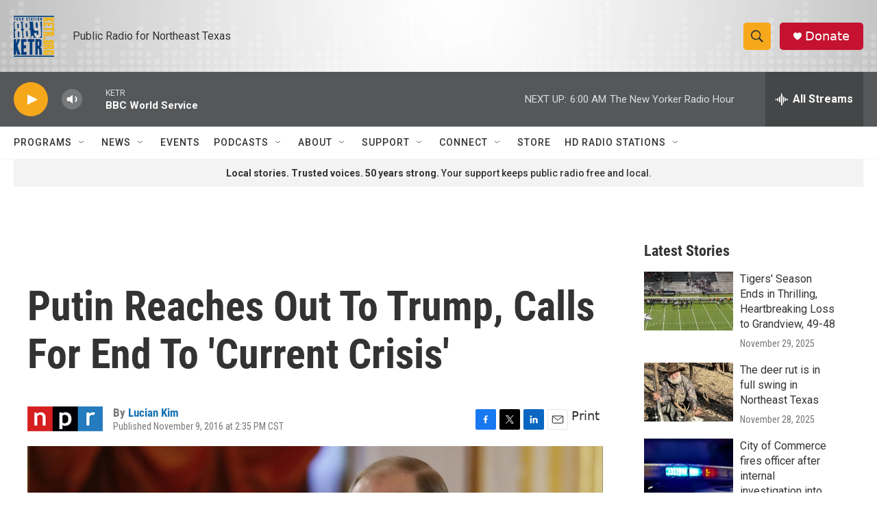

--- FILE ---
content_type: text/html; charset=utf-8
request_url: https://www.google.com/recaptcha/api2/aframe
body_size: 268
content:
<!DOCTYPE HTML><html><head><meta http-equiv="content-type" content="text/html; charset=UTF-8"></head><body><script nonce="xVZm2T_e7K2E3MSar-f4GQ">/** Anti-fraud and anti-abuse applications only. See google.com/recaptcha */ try{var clients={'sodar':'https://pagead2.googlesyndication.com/pagead/sodar?'};window.addEventListener("message",function(a){try{if(a.source===window.parent){var b=JSON.parse(a.data);var c=clients[b['id']];if(c){var d=document.createElement('img');d.src=c+b['params']+'&rc='+(localStorage.getItem("rc::a")?sessionStorage.getItem("rc::b"):"");window.document.body.appendChild(d);sessionStorage.setItem("rc::e",parseInt(sessionStorage.getItem("rc::e")||0)+1);localStorage.setItem("rc::h",'1764500092830');}}}catch(b){}});window.parent.postMessage("_grecaptcha_ready", "*");}catch(b){}</script></body></html>